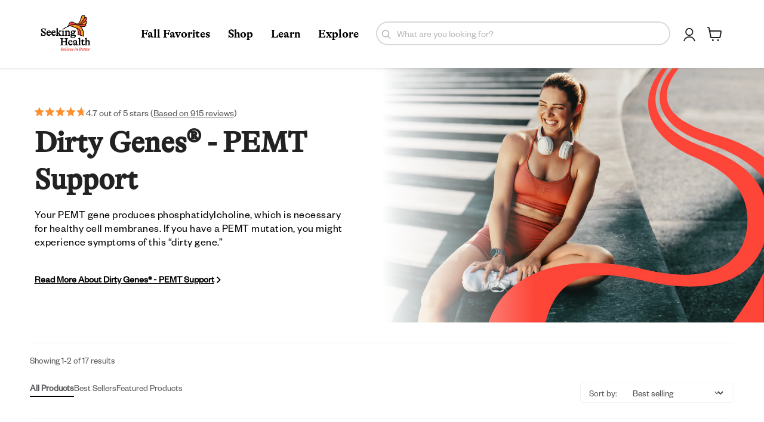

--- FILE ---
content_type: text/css
request_url: https://www.seekinghealth.com/cdn/shop/t/727/assets/section-newsletter.css?v=26425200294455303171757436782
body_size: 25
content:
.pxs-newsletter{position:relative;display:flex;align-items:start;justify-content:center;max-width:1200px;padding:60px 25px;margin:50px auto 0}.pxs-newsletter-figure{position:relative;flex-shrink:1;order:0;margin:0;background-size:cover}.pxs-newsletter-content{display:flex;align-items:center;flex-direction:column;justify-content:center;order:0;padding:0 20px}.pxs-newsletter-image{display:block;width:100%;opacity:0}.pxs-newsletter-image[data-rimg=noscript]{opacity:1}.pxs-newsletter-header{margin:0 auto;text-align:center}.pxs-newsletter .newsletter-heading{margin-top:0;margin-bottom:12px;font-size:16px;font-family:FoundersGrotesk-Semibold,sans-serif;text-align:left}.pxs-newsletter .connect-para p,.newsletter-para p{font-size:13px;font-family:FoundersGrotesk-Regular;color:#d7d7d7;margin-bottom:0;margin-top:13px;text-align:left}.pxs-newsletter .connect-para p{padding-right:35px;line-height:20px}.download-the-app,.connect-with-us{flex:0 0 26%}.newsletter-content{flex:0 0 48%;padding:0}.pxs-newsletter .social-icons{margin-top:15px}.pxs-newsletter .social-link{height:35px;width:35px;display:inline-flex;justify-content:center;align-items:center;color:#fff;border:1px solid;border-radius:50%;padding:2px 4px;margin-right:5px}.pxs-newsletter .social-link svg{display:inline-block;width:25px;height:25px;left:0;top:0}.pxs-newsletter .social-link:before{display:none;content:none}.download-the-app .social-link svg{padding:2px}.pxs-newsletter-text{margin-top:0;margin-bottom:36px}.pxs-newsletter .kl-private-reset-css-Xuajs1 p span{font-size:14px!important;font-family:FoundersGrotesk-Regular,sans-serif!important}.klaviyo-form-Tk3z63{margin-top:-14px}@media screen and (min-width: 680px){.pxs-newsletter-desktop-alignment-right .pxs-newsletter-figure{order:1}.pxs-newsletter-content{padding:0 50px}.pxs-newsletter-header{max-width:100%}}@media screen and (max-width: 720px){.pxs-newsletter{padding-left:10px!important;padding-right:10px!important}}@media screen and (max-width: 680px){.pxs-newsletter{flex-direction:column}.pxs-newsletter-mobile-alignment-bottom .pxs-newsletter-figure{order:1}.download-the-app,.connect-with-us{margin-bottom:35px}.pxs-newsletter-figure{margin-bottom:3.125rem}}@media screen and (min-width: 681px) and (max-width: 965px){.newsletter-content{flex:0 0 100%}}@media screen and (min-width: 681px) and (max-width: 965px){.pxs-newsletter{flex-wrap:wrap;padding-left:15px;padding-right:15px}.download-the-app,.connect-with-us{flex:0 0 50%}.newsletter-content{flex:0 0 100%}.pxs-newsletter-content{padding-top:35px;padding-left:0;padding-right:0}.pxs-newsletter-header{margin-left:0}}
/*# sourceMappingURL=/cdn/shop/t/727/assets/section-newsletter.css.map?v=26425200294455303171757436782 */


--- FILE ---
content_type: text/javascript
request_url: https://www.seekinghealth.com/cdn/shop/t/727/assets/product-reviews-questions.js?v=82748418447130366431757436783
body_size: 1
content:
document.addEventListener("DOMContentLoaded",()=>{const productRatings=document.querySelector(".questions-tab");function showRatings(){productRatings.style.visibility="visible"}const waitForNavBar=setInterval(function(){if(document.querySelector(".oke-w-navBar")){clearInterval(waitForNavBar),setTimeout(showRatings,2500);const questionsTab=document.querySelector("a.questions-tab");var tabButtons3=document.querySelectorAll('div[role="tablist"] button');const contentElement=tabButtons3[1].querySelector(".oke-w-navBar-item-count"),content=contentElement?contentElement.textContent:null;content!==null&&typeof content<"u"?parseInt(content)===1?questionsTab.innerHTML=content+" Question":questionsTab.innerHTML=content+" Questions":questionsTab.innerHTML="Ask a Question"}},200)}),document.addEventListener("DOMContentLoaded",()=>{const siteHeaderHeight=document.querySelector(".site-header").offsetHeight,reviewLink=document.querySelector(".reviews-tab"),questLink=document.querySelector(".questions-tab"),scrollToElement=element=>{if(element){const scrollPosition=element.getBoundingClientRect().top+window.scrollY-siteHeaderHeight-20;window.scrollTo({top:scrollPosition,behavior:"smooth"})}};reviewLink.addEventListener("click",()=>{var tabButtons=document.querySelectorAll('div[role="tablist"] button');const firstButton=tabButtons[0];firstButton&&firstButton.click(),scrollToElement(document.getElementById("review-sections")||document.querySelector(".oke-w-navBar"))}),questLink.addEventListener("click",()=>{var tabButtons2=document.querySelectorAll('div[role="tablist"] button');const secondButton=tabButtons2[1];secondButton&&secondButton.click(),scrollToElement(document.querySelector(".oke-w-navBar"))})}),document.addEventListener("DOMContentLoaded",()=>{function updateReviewStatus(){const countNumberElement=document.querySelector(".product-ratings .oke-sr-count-number"),starsElement=document.querySelector(".product-ratings .oke-sr-stars"),reviewTextElement=document.querySelector(".product-ratings .oke-sr-label-text");if(countNumberElement&&starsElement&&reviewTextElement){clearInterval(interval),parseInt(countNumberElement.textContent.trim(),10)===0&&(countNumberElement.style.display="none",starsElement.style.display="none",reviewTextElement.textContent="Leave a Review");const productRatingsElement=document.querySelector(".product-ratings");setTimeout(()=>{productRatingsElement.style.visibility="visible"},200)}}const interval=setInterval(updateReviewStatus,1e3)});
//# sourceMappingURL=/cdn/shop/t/727/assets/product-reviews-questions.js.map?v=82748418447130366431757436783


--- FILE ---
content_type: image/svg+xml
request_url: https://www.seekinghealth.com/cdn/shop/files/store.svg?v=1709933263
body_size: -805
content:
<svg xmlns="http://www.w3.org/2000/svg" width="48" height="48" id="store"><path fill="none" d="M0 0h48v48H0z"></path><path d="M40 8H8v4h32V8zm2 20v-4l-2-10H8L6 24v4h2v12h20V28h8v12h4V28h2zm-18 8H12v-8h12v8z"></path></svg>